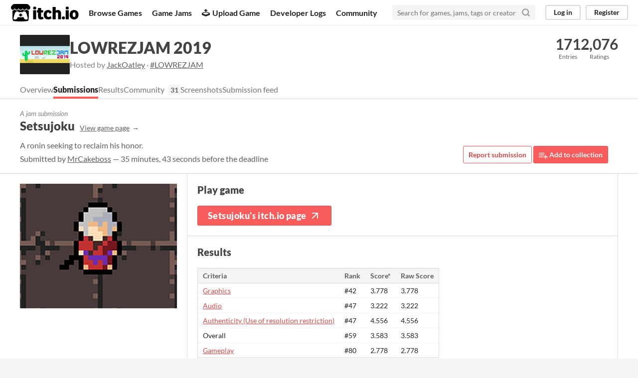

--- FILE ---
content_type: text/html
request_url: https://itch.io/jam/lowrezjam-2019/rate/470146
body_size: 7508
content:
<!DOCTYPE HTML><html lang="en"><head><meta charset="UTF-8"/><META name="GENERATOR" content="IBM HomePage Builder 2001 V5.0.0 for Windows"><meta name="msvalidate.01" content="3BB4D18369B9C21326AF7A99FCCC5A09" /><meta property="fb:app_id" content="537395183072744" /><title>Setsujoku by MrCakeboss for LOWREZJAM 2019 - itch.io</title><meta name="csrf_token" value="WyIyYm8xIiwxNzY4NTYyMTU2LCJQYlc5TUM4bEd4Q25HMWsiXQ==.I5sN7c9MEMfOvwAQHm/5GtQEHoo=" /><meta property="og:title" content="Setsujoku by MrCakeboss for LOWREZJAM 2019"/><meta content="itch.io" property="og:site_name"/><meta content="4503599627724030" property="twitter:account_id"/><link href="/static/manifest.json" rel="manifest"/><meta content="games/470146" name="itch:path"/><meta property="og:image" content="https://img.itch.zone/aW1nLzI0MDgxNjQucG5n/original/tSSKXn.png"/><meta content="@itchio" name="twitter:site"/><meta content="Setsujoku by MrCakeboss for LOWREZJAM 2019" name="twitter:title"/><meta content="A ronin seeking to reclaim his honor. Play in your browser" name="twitter:description"/><meta content="summary_large_image" name="twitter:card"/><meta property="twitter:image" content="https://img.itch.zone/aW1nLzI0MDgxNjQucG5n/508x254%23mb/8lJbw%2F.png"/><meta content="https://itch.io/jam/lowrezjam-2019/rate/470146" name="twitter:url"/><script type="application/ld+json">{"@type":"BreadcrumbList","@context":"http:\/\/schema.org","itemListElement":[{"position":1,"@type":"ListItem","item":{"@id":"https:\/\/itch.io\/jams","name":"Jams"}},{"position":2,"@type":"ListItem","item":{"@id":"https:\/\/itch.io\/jam\/lowrezjam-2019","name":"LOWREZJAM 2019"}},{"position":3,"@type":"ListItem","item":{"@id":"https:\/\/itch.io\/jam\/lowrezjam-2019\/entries","name":"Entries"}}]}</script><script type="application/ld+json">{"interactionStatistic":{"userInteractionCount":10,"@type":"InteractionCounter","interactionType":"http:\/\/schema.org\/CommentAction"},"@type":"DiscussionForumPosting","@id":"https:\/\/itch.io\/jam\/lowrezjam-2019\/rate\/470146","text":"I really like the graphics, the main character looks great! Nice job friend :)","@context":"http:\/\/schema.org","datePublished":"2019-08-18T00:19:47Z","headline":"Setsujoku jam comments"}</script>          <script async src="//pagead2.googlesyndication.com/pagead/js/adsbygoogle.js"></script>
    <script>
         (adsbygoogle = window.adsbygoogle || []).push({
              google_ad_client: "ca-pub-4267538250984114",
              enable_page_level_ads: true
         });
    </script>
        <meta property="og:description" content="A ronin seeking to reclaim his honor."/><meta content="A ronin seeking to reclaim his honor." name="description"/><meta content="width=device-width, initial-scale=1" name="viewport"/><meta content="#FA5C5C" name="theme-color"/><link href="https://static.itch.io/main.css?1768549515" rel="stylesheet"/><style type="text/css" id="jam_theme">:root{--itchio_ui_bg: #575b55}.page_widget{--itchio_link_color: #dd4a49;--itchio_button_color: #FA5C5C;--itchio_button_fg_color: #ffffff;--itchio_button_shadow_color: #e54747}
</style><script type="text/javascript">if (!window.location.hostname.match(/localhost/)) {      window.dataLayer = window.dataLayer || [];
      function gtag(){dataLayer.push(arguments);}
      gtag('js', new Date());
      gtag('config', "G-36R7NPBMLS", {});
      (function(d, t, s, m) {
        s = d.createElement(t);
        s.src = "https:\/\/www.googletagmanager.com\/gtag\/js?id=G-36R7NPBMLS";
        s.async = 1;
        m = d.getElementsByTagName(t)[0];
        m.parentNode.insertBefore(s, m);
      })(document, "script");
      }</script><script type="text/javascript">window.itchio_translations_url = 'https://static.itch.io/translations';</script><script type="text/javascript" src="https://static.itch.io/lib.min.js?1768549515"></script><script type="text/javascript" src="https://static.itch.io/bundle.min.js?1768549515"></script><script type="text/javascript" defer src="https://static.itch.io/react.min.js?1768549515"></script><script type="text/javascript" src="https://static.itch.io/jam.min.js?1768549515"></script><script type="text/javascript" src="https://static.itch.io/community.min.js?1768549515"></script><script type="text/javascript">I.current_user = null;</script></head><body data-host="itch.io" data-page_name="jam_rate_game" class="locale_en wide_layout_widget layout_widget responsive"><div id="header_262195" class="header_widget base_widget"><a class="skip_to_main" href="#maincontent">Skip to main content</a><div class="primary_header"><h1 title="itch.io - indie game hosting marketplace" class="title"><a href="/" class="header_logo" title="itch.io - indie game hosting marketplace"><span class="visually_hidden">itch.io</span><img class="full_logo" width="775" height="199" src="https://static.itch.io/images/logo-black-new.svg" alt="itch.io logo &amp; title"/><img class="minimal_logo" width="262" height="235" src="https://static.itch.io/images/itchio-textless-black.svg" alt="itch.io logo"/></a></h1><div class="header_buttons"><a href="/games" class="header_button browse_btn" data-label="browse">Browse Games</a><a href="/jams" class="header_button jams_btn" data-label="jams">Game Jams</a><a href="/developers" class="header_button developers_btn" data-label="developers"><span aria-hidden="true" class="icon icon-upload"></span>Upload Game</a><a href="/devlogs" class="header_button devlogs_btn" data-label="devlogs">Developer Logs</a><a href="/community" class="header_button community.home_btn" data-label="community.home">Community</a></div><form action="/search" class="game_search"><input class="search_input" placeholder="Search for games, jams, tags or creators" type="text" required="required" name="q"/><button aria-label="Search" class="submit_btn"><svg stroke-linejoin="round" aria-hidden version="1.1" role="img" stroke="currentColor" class="svgicon icon_search" width="18" height="18" stroke-width="3" fill="none" stroke-linecap="round" viewBox="0 0 24 24"><circle cx="11" cy="11" r="8"></circle><line x1="21" y1="21" x2="16.65" y2="16.65"></line></svg></button></form><div id="user_panel_6930659" class="user_panel_widget base_widget"><a data-register_action="header" class="panel_button" href="/login" data-label="log_in">Log in</a><a data-register_action="header" class="panel_button register_button" href="/register" data-label="register">Register</a></div></div><div class="header_dropdown" data-target="browse"><a href="/games/store">Indie game store</a><a href="/games/free">Free games</a><a href="/games/fun">Fun games</a><a href="/games/tag-horror">Horror games</a><div class="divider"></div><a href="/tools">Game development</a><a href="/game-assets">Assets</a><a href="/comics">Comics</a><div class="divider"></div><a href="/sales">Sales</a><a href="/bundles">Bundles</a><div class="divider"></div><a href="/jobs">Jobs</a><div class="divider"></div><a href="/tags">Tags</a><a href="/game-development/engines">Game Engines</a></div></div><div id="jam_rate_game_3035997" class="jam_rate_game_page jam_page_base_page page_widget base_widget"><div id="jam_header_9637750" class="jam_header_widget base_widget"><div class="header_inner"><div class="header_columns"><div class="cover_column"><a href="/jam/lowrezjam-2019" class="cover_image"><img src="https://img.itch.zone/aW1hZ2UyL2phbS8xMDE1NS8yMTYyNTc0LnBuZw==/100x79%23/9aNFgp.png" srcset="https://img.itch.zone/aW1hZ2UyL2phbS8xMDE1NS8yMTYyNTc0LnBuZw==/100x79%23/9aNFgp.png 1x, https://img.itch.zone/aW1hZ2UyL2phbS8xMDE1NS8yMTYyNTc0LnBuZw==/200x158%23/xmnXbF.png 2x"/></a></div><div class="title_colum"><h1 class="jam_title_header"><a href="/jam/lowrezjam-2019">LOWREZJAM 2019</a></h1><div class="jam_host_header">Hosted by <a href="https://jackoatley.itch.io">JackOatley</a> · <a href="https://bsky.app/hashtag/LOWREZJAM">#LOWREZJAM</a></div></div><div class="stats_container"><div class="stat_box"><a href="/jam/lowrezjam-2019/entries"><div class="stat_value">171</div><div class="stat_label">Entries</div></a></div><div class="stat_box"><div class="stat_value">2,076</div><div class="stat_label">Ratings</div></div></div></div><div class="header_tabs"><a href="/jam/lowrezjam-2019" class="header_tab" data-label="tab_view_jam">Overview</a><a href="/jam/lowrezjam-2019/entries" class="header_tab active" data-label="tab_view_jam_entries">Submissions</a><a href="/jam/lowrezjam-2019/results" class="header_tab">Results</a><div class="tab_group"><a href="/jam/lowrezjam-2019/community" class="header_tab">Community</a><span class="community_activity">31</span></div><a href="/jam/lowrezjam-2019/screenshots" class="header_tab" data-label="tab_view_jam_screenshots">Screenshots</a><a href="/jam/lowrezjam-2019/feed" class="header_tab" data-label="tab_view_jam_feed">Submission feed</a></div></div></div><div class="jam_game_header"><div class="responsive_column"><div><div class="mini_title">A jam submission</div><h1>Setsujoku<a href="https://mrcakeboss.itch.io/setsujoku" class="sub forward_link">View game page</a></h1><div class="short_text">A ronin seeking to reclaim his honor.</div><div class="game_author">Submitted by <a href="https://mrcakeboss.itch.io">MrCakeboss</a> — 35 minutes, 43 seconds before the deadline</div></div><div class="game_right_tools"><button data-lightbox_url="https://mrcakeboss.itch.io/setsujoku/report?jam_id=10155" class="button outline report_btn">Report submission</button> <a href="/g/mrcakeboss/setsujoku/add-to-collection" class="button add_to_collection_btn" data-register_action="add_to_collection" rel="nofollow"><svg stroke-linejoin="round" aria-hidden version="1.1" role="img" stroke="currentColor" class="svgicon icon_collection_add2" width="18" height="18" stroke-width="2" fill="none" stroke-linecap="round" viewBox="0 0 24 24"><path d="M 1,6 H 14" /><path d="M 1,11 H 14" /><path d="m 1,16 h 9" /><path d="M 18,11 V 21" /><path d="M 13,16 H 23" /></svg> Add to collection</a></div></div></div><div class="entry_columns responsive_column"><div class="jam_columns"><div class="data_column"><a href="https://mrcakeboss.itch.io/setsujoku"><img src="https://img.itch.zone/aW1nLzI0MDgxNjQucG5n/315x250%23c/6rtJWd.png" class="game_cover"/></a></div><div class="main_column"><section class="visit_game"><h2>Play game</h2><a href="https://mrcakeboss.itch.io/setsujoku" class="button fat play_btn">Setsujoku&#039;s itch.io page<svg stroke-linejoin="round" aria-hidden version="1.1" role="img" stroke="currentColor" class="svgicon icon_arrow_up_right" width="24" height="24" stroke-width="2" fill="none" stroke-linecap="round" viewBox="0 0 24 24"><line x1="7" y1="17" x2="17" y2="7"></line><polyline points="7 7 17 7 17 17"></polyline></svg></a></section><section class="jam_game_results criteria_results"><h2>Results</h2><table class="nice_table ranking_results_table"><thead><tr><td class="crit_name_col">Criteria</td><td class="rank_col">Rank</td><td title="Score is adjusted from raw score by the median number of ratings per game in the jam" class="score_col">Score*</td><td class="raw_score">Raw Score</td></tr></thead><tr><td><a href="/jam/lowrezjam-2019/results/graphics">Graphics</a></td><td>#42</td><td>3.778</td><td>3.778</td></tr><tr><td><a href="/jam/lowrezjam-2019/results/audio">Audio</a></td><td>#47</td><td>3.222</td><td>3.222</td></tr><tr><td><a href="/jam/lowrezjam-2019/results/authenticity-use-of-resolution-restriction">Authenticity (Use of resolution restriction)</a></td><td>#47</td><td>4.556</td><td>4.556</td></tr><tr><td>Overall</td><td>#59</td><td>3.583</td><td>3.583</td></tr><tr><td><a href="/jam/lowrezjam-2019/results/gameplay">Gameplay</a></td><td>#80</td><td>2.778</td><td>2.778</td></tr></table><p>Ranked from <strong>18 ratings</strong>. Score is adjusted from raw score by the median number of ratings per game in the jam.</p></section><section class="jam_comment_form"><h2>Leave a comment</h2><p class="form_placeholder"><a href="/login" data-register_action="comment">Log in with itch.io</a> to leave a comment.</p></section><section id="comments" class="jam_comment_list"><h2>Comments</h2><div id="community_topic_posts_5692636" class="community_topic_posts_widget base_widget"><div id="community_post_list_2750361" class="community_post_list_widget base_widget"><div id="post-1105427" class="community_post sidebar_avatar" data-post="{&quot;id&quot;:1105427,&quot;user_id&quot;:8022}"><div id="first-post" class="post_anchor"></div><div class="post_grid"><a href="/profile/jupiter_hadley" class="avatar_container"><div style="background-image: url(https://img.itch.zone/aW1hZ2UyL3VzZXIvODAyMi8xNjQzNDkuanBn/80x80%23/%2B5D4Cq.jpg)" class="post_avatar"></div></a><div class="post_header"><span class="post_author"><a href="/profile/jupiter_hadley">Jupiter_Hadley</a></span><span title="2019-12-31 17:20:36" class="post_date"><a href="/post/1105427">6 years ago</a></span><span class="vote_counts"></span></div><div class="post_content"><div dir="auto" class="post_body user_formatted"><p>Nice enemies!&nbsp;I included it in my LOWREZJAM compilation video series, if you’d like to take a look. :) </p><div><button itchio aria-label="Click to activate YouTube embed" type="button" class="embed_preload youtube_preload" data-embed_code="&lt;iframe width=&quot;500&quot; height=&quot;281&quot; src=&quot;//www.youtube.com/embed/MFpNkRNHgK0&quot; frameborder=&quot;0&quot; allowfullscreen=&quot;&quot;&gt;&lt;/iframe&gt;" style="width: 250px; height: 140px; background: url(https://i.ytimg.com/vi/MFpNkRNHgK0/hqdefault.jpg) 50% 50% no-repeat; background-size: cover"></button></div></div><div class="post_footer"><a class="post_action vote_btn" href="/login" data-register_action="community_vote"><span class="icon-like"></span><span class="like_text"> Like</span></a><a class="post_action reply_btn" data-register_action="community_reply" href="/login">Reply</a></div></div></div></div><div id="post-912857" class="community_post sidebar_avatar" data-post="{&quot;id&quot;:912857,&quot;user_id&quot;:624}"><div class="post_grid"><a href="/profile/jacklehamster" class="avatar_container"><div style="background-image: url(https://img.itch.zone/aW1hZ2UyL3VzZXIvNjI0LzcyNzg5LmpwZw==/80x80%23/R0zIzN.jpg)" class="post_avatar"></div></a><div class="post_header"><span class="post_author"><a href="/profile/jacklehamster">Jack Le Hamster</a></span><a href="/jam/lowrezjam-2019/rate/468961"><span class="author_flag">Submitted</span></a><span title="2019-08-24 11:57:04" class="post_date"><a href="/post/912857">6 years ago</a></span><span class="vote_counts"></span></div><div class="post_content"><div dir="auto" class="post_body user_formatted"><p>Great graphics and music. The gameplay is fine but the controls should be a bit more accessible. You should have keyboard keys for the attacks.</p></div><div class="related_submission"><a href="/jam/lowrezjam-2019/rate/468961"><div id="lazy_image_1628124" class="lazy_image_widget base_widget"></div></a><div class="submission_summary"><div class="sub">Submitted</div><a href="/jam/lowrezjam-2019/rate/468961">Escape from LABBYRITHE</a></div></div><div class="post_footer"><a class="post_action vote_btn" href="/login" data-register_action="community_vote"><span class="icon-like"></span><span class="like_text"> Like</span></a><a class="post_action reply_btn" data-register_action="community_reply" href="/login">Reply</a></div></div></div></div><div id="post-912598" class="community_post sidebar_avatar" data-post="{&quot;id&quot;:912598,&quot;user_id&quot;:68882}"><div class="post_grid"><a href="/profile/dancramp" class="avatar_container"><div style="background-image: url(https://img.itch.zone/aW1nLzI0NjE1NTQucG5n/80x80%23/Trh%2BfZ.png)" class="post_avatar"></div></a><div class="post_header"><span class="post_author"><a href="/profile/dancramp">dancramp</a></span><a href="/jam/lowrezjam-2019/rate/464489"><span class="author_flag">Submitted</span></a><span title="2019-08-24 06:26:25" class="post_date"><a href="/post/912598">6 years ago</a></span><span class="vote_counts"></span></div><div class="post_content"><div dir="auto" class="post_body user_formatted"><p>Really excellent sprites and artwork! I enjoyed this one a lot! I think the controls could do with some work, the mouse controls were a bit awkward for me (on trackpad)&nbsp;and would be good to include keyboard buttons instead.</p></div><div class="related_submission"><a href="/jam/lowrezjam-2019/rate/464489"><div id="lazy_image_6364739" class="lazy_image_widget base_widget"></div></a><div class="submission_summary"><div class="sub">Submitted</div><a href="/jam/lowrezjam-2019/rate/464489">Red</a></div></div><div class="post_footer"><a class="post_action vote_btn" href="/login" data-register_action="community_vote"><span class="icon-like"></span><span class="like_text"> Like</span></a><a class="post_action reply_btn" data-register_action="community_reply" href="/login">Reply</a></div></div></div></div><div id="post-912426" class="community_post sidebar_avatar" data-post="{&quot;id&quot;:912426,&quot;user_id&quot;:710597}"><div class="post_grid"><a href="/profile/dwfp" class="avatar_container"><div style="background-image: url(https://img.itch.zone/aW1hZ2UyL3VzZXIvNzEwNTk3LzgwMDI4Mi5wbmc=/80x80%23/cRxyl%2B.png)" class="post_avatar"></div></a><div class="post_header"><span class="post_author"><a href="/profile/dwfp">danwithfaintpraise</a></span><a href="/jam/lowrezjam-2019/rate/470052"><span class="author_flag">Submitted</span></a><span title="2019-08-24 02:09:42" class="post_date"><a href="/post/912426">6 years ago</a></span><span class="vote_counts"></span></div><div class="post_content"><div dir="auto" class="post_body user_formatted"><p>This is great, especially for a first game dev project! It was a very bold move for your first project to be a jam but you did a good job. A couple specific points:</p><ul><li>Having some sort of feedback when a monster hits you would be helpful</li><li>With the mouse buttons controlling the sword and the knives, I wished that I was able to aim them with my mouse pointer</li><li>The sprites you made are great! I hope you keep at it!</li></ul></div><div class="related_submission"><a href="/jam/lowrezjam-2019/rate/470052"><div id="lazy_image_2291979" class="lazy_image_widget base_widget"></div></a><div class="submission_summary"><div class="sub">Submitted</div><a href="/jam/lowrezjam-2019/rate/470052">Defy, Survive</a></div></div><div class="post_footer"><a class="post_action vote_btn" href="/login" data-register_action="community_vote"><span class="icon-like"></span><span class="like_text"> Like</span></a><a class="post_action reply_btn" data-register_action="community_reply" href="/login">Reply</a></div></div></div></div><div id="post-911299" class="community_post sidebar_avatar" data-post="{&quot;id&quot;:911299,&quot;user_id&quot;:49624}"><div class="post_grid"><a href="/profile/dancar" class="avatar_container"><div style="background-image: url(/static/images/frog-blue.png)" class="post_avatar"></div></a><div class="post_header"><span class="post_author"><a href="/profile/dancar">dancar</a></span><a href="/jam/lowrezjam-2019/rate/469470"><span class="author_flag">Submitted</span></a><span title="2019-08-23 08:03:01" class="post_date"><a href="/post/911299">6 years ago</a></span><span class="vote_counts"></span></div><div class="post_content"><div dir="auto" class="post_body user_formatted"><p>Good job and good graphics!&nbsp;</p><p>I did find it a bit hard with having to click the mouse inside the small game window. It would be nice if it was at least twice as big and if the mouse could be contained within the game window. But overall, nice game!</p></div><div class="related_submission"><a href="/jam/lowrezjam-2019/rate/469470"><div id="lazy_image_9574533" class="lazy_image_widget base_widget"></div></a><div class="submission_summary"><div class="sub">Submitted</div><a href="/jam/lowrezjam-2019/rate/469470">Low rez point and click adventure</a></div></div><div class="post_footer"><a class="post_action vote_btn" href="/login" data-register_action="community_vote"><span class="icon-like"></span><span class="like_text"> Like</span></a><a class="post_action reply_btn" data-register_action="community_reply" href="/login">Reply</a></div></div></div></div><div id="post-907831" class="community_post has_replies sidebar_avatar" data-post="{&quot;id&quot;:907831,&quot;user_id&quot;:830431}"><div class="post_grid"><a href="/profile/renato-grottesi" class="avatar_container"><div style="background-image: url(/static/images/frog-cyan.png)" class="post_avatar"></div></a><div class="post_header"><span class="post_author"><a href="/profile/renato-grottesi">renato_grottesi</a></span><a href="/jam/lowrezjam-2019/rate/461182"><span class="author_flag">Submitted</span></a><span title="2019-08-20 18:24:33" class="post_date"><a href="/post/907831">6 years ago</a></span><span class="vote_counts"></span></div><div class="post_content"><div dir="auto" class="post_body user_formatted"><p>I&nbsp;think that I&nbsp;killed all monsters, but I&nbsp;didn&#x27;t manage to find any exit. Was there one?</p><p>Very nice graphics&nbsp;:-)</p></div><div class="related_submission"><a href="/jam/lowrezjam-2019/rate/461182"><div id="lazy_image_4242701" class="lazy_image_widget base_widget"></div></a><div class="submission_summary"><div class="sub">Submitted</div><a href="/jam/lowrezjam-2019/rate/461182">Lagunita</a></div></div><div class="post_footer"><a class="post_action vote_btn" href="/login" data-register_action="community_vote"><span class="icon-like"></span><span class="like_text"> Like</span></a><a class="post_action reply_btn" data-register_action="community_reply" href="/login">Reply</a></div></div></div></div><div class="community_post_replies top_level_replies"><div id="post-909635" class="community_post is_reply" data-post="{&quot;id&quot;:909635,&quot;user_id&quot;:1390360}"><div class="post_grid"><a href="/profile/mrcakeboss" class="avatar_container"><div style="background-image: url(https://img.itch.zone/aW1nLzI0MDIxMTUucG5n/25x25%23/9UsIj3.png)" class="post_avatar"></div></a><div class="post_header"><span class="post_author"><a href="/profile/mrcakeboss">MrCakeboss</a></span><span data-slug="developer" class="author_flag owner">Developer</span><span title="2019-08-22 03:26:36" class="post_date"><a href="/post/909635">6 years ago</a></span><span class="vote_counts"></span></div><div class="post_content"><div dir="auto" class="post_body user_formatted"><p>There&#x27;s a room all the way to north with a boss</p></div><div class="post_footer"><a class="post_action vote_btn" href="/login" data-register_action="community_vote"><span class="icon-like"></span><span class="like_text"> Like</span></a><a class="post_action reply_btn" data-register_action="community_reply" href="/login">Reply</a></div></div></div></div></div><div id="post-905669" class="community_post sidebar_avatar" data-post="{&quot;id&quot;:905669,&quot;user_id&quot;:221036}"><div class="post_grid"><a href="/profile/ironpowertga" class="avatar_container"><div style="background-image: url(https://img.itch.zone/aW1nLzIyNTI2OTAuanBn/80x80%23/tF1tBQ.jpg)" class="post_avatar"></div></a><div class="post_header"><span class="post_author"><a href="/profile/ironpowertga">IronPowerTGA</a></span><a href="/jam/lowrezjam-2019/rate/468079"><span class="author_flag">Submitted</span></a><span title="2019-08-19 06:38:32" class="post_date"><a href="/post/905669">6 years ago</a></span><span class="vote_counts"></span></div><div class="post_content"><div dir="auto" class="post_body user_formatted"><p>Very nice pixel art. Very good job<br></p></div><div class="related_submission"><a href="/jam/lowrezjam-2019/rate/468079"><div id="lazy_image_6834649" class="lazy_image_widget base_widget"></div></a><div class="submission_summary"><div class="sub">Submitted</div><a href="/jam/lowrezjam-2019/rate/468079">The Great Adventurer Classic</a></div></div><div class="post_footer"><a class="post_action vote_btn" href="/login" data-register_action="community_vote"><span class="icon-like"></span><span class="like_text"> Like</span></a><a class="post_action reply_btn" data-register_action="community_reply" href="/login">Reply</a></div></div></div></div><div id="post-905416" class="community_post sidebar_avatar" data-post="{&quot;id&quot;:905416,&quot;user_id&quot;:1238317}"><div class="post_grid"><a href="/profile/jwoodrell" class="avatar_container"><div style="background-image: url(https://img.itch.zone/aW1nLzIzNzM2MjIucG5n/80x80%23/ZdEnSi.png)" class="post_avatar"></div></a><div class="post_header"><span class="post_author"><a href="/profile/jwoodrell">JWoodrell</a></span><a href="/jam/lowrezjam-2019/rate/460060"><span class="author_flag">Submitted</span></a><span title="2019-08-19 00:55:42" class="post_date"><a href="/post/905416">6 years ago</a></span><span class="vote_counts"></span></div><div class="post_content"><div dir="auto" class="post_body user_formatted"><p>nice simple hack and slash, i feel the hitbox on the boss a bit unforgiving and too big, but other than that solid effort :)</p><p>I assisted on a game for this jam.&nbsp; would love to hear your ideas on our game :)
</p>
<p><i><i><i><i><img src="https://img.itch.zone/aW1nLzI0MDc0ODEucG5n/original/gK22%2Fk.png" loading="lazy">&nbsp; Submitted:<br><a href="https://itch.io/jam/lowrezjam-2019/rate/460060">WaterRush</a></i></i></i><br></i></p></div><div class="related_submission"><a href="/jam/lowrezjam-2019/rate/460060"><div id="lazy_image_5107992" class="lazy_image_widget base_widget"></div></a><div class="submission_summary"><div class="sub">Submitted</div><a href="/jam/lowrezjam-2019/rate/460060">Water Rush</a></div></div><div class="post_footer"><a class="post_action vote_btn" href="/login" data-register_action="community_vote"><span class="icon-like"></span><span class="like_text"> Like</span></a><a class="post_action reply_btn" data-register_action="community_reply" href="/login">Reply</a></div></div></div></div><div id="post-905399" class="community_post sidebar_avatar" data-post="{&quot;id&quot;:905399,&quot;user_id&quot;:35338}"><div id="last-post" class="post_anchor"></div><div class="post_grid"><a href="/profile/clemonades" class="avatar_container"><div style="background-image: url(https://img.itch.zone/aW1nLzQ0ODQzODIucG5n/80x80%23/rnC1ac.png)" class="post_avatar"></div></a><div class="post_header"><span class="post_author"><a href="/profile/clemonades">clemonades</a></span><a href="/jam/lowrezjam-2019/rate/469068"><span class="author_flag">Submitted</span></a><span title="2019-08-19 00:36:48" class="post_date"><a href="/post/905399">6 years ago</a></span><span class="vote_counts"></span></div><div class="post_content"><div dir="auto" class="post_body user_formatted"><p>I really like the graphics, the main character looks great! Nice job friend :)</p></div><div class="related_submission"><a href="/jam/lowrezjam-2019/rate/469068"><div id="lazy_image_3616256" class="lazy_image_widget base_widget"></div></a><div class="submission_summary"><div class="sub">Submitted</div><a href="/jam/lowrezjam-2019/rate/469068">Escargot 2: The Slimy Sequel</a></div></div><div class="post_footer"><a class="post_action vote_btn" href="/login" data-register_action="community_vote"><span class="icon-like"></span><span class="like_text"> Like</span></a><a class="post_action reply_btn" data-register_action="community_reply" href="/login">Reply</a></div></div></div></div><script type="text/template" id="vote_counts_tpl"><% if (up_score > 0) { %><span class="upvotes">(+{{up_score}})</span><% } %><% if (down_score > 0) { %><span class="downvotes">(-{{down_score}})</span><% } %></script></div></div></section></div></div></div></div><div class="footer"><div class="primary"><div class="social"><a href="https://twitter.com/itchio"><span aria-hidden="true" class="icon icon-twitter"></span><span class="screenreader_only">itch.io on Twitter</span></a><a href="https://www.facebook.com/itchiogames"><span aria-hidden="true" class="icon icon-facebook"></span><span class="screenreader_only">itch.io on Facebook</span></a></div><a href="/docs/general/about">About</a><a href="/docs/general/faq">FAQ</a><a href="/blog">Blog</a><a href="/support">Contact us</a></div><div class="secondary"><span class="copyright">Copyright © 2026 itch corp</span><span class="spacer"> · </span><a href="/directory">Directory</a><span class="spacer"> · </span><a href="/docs/legal/terms" rel="nofollow">Terms</a><span class="spacer"> · </span><a href="/docs/legal/privacy-policy" rel="nofollow">Privacy</a><span class="spacer"> · </span><a href="/docs/legal/cookie-policy" rel="nofollow">Cookies</a></div></div><script type="text/template" id="loading_lightbox_tpl"><div aria-live="polite" class="lightbox loading_lightbox"><div class="loader_outer"><div class="loader_label">Loading</div><div class="loader_bar"><div class="loader_bar_slider"></div></div></div></div></script><script type="text/javascript">init_LazyImage('#lazy_image_1628124', {"src":"https:\/\/img.itch.zone\/aW1nLzI0MDU1ODAuZ2lm\/300x240%23c\/dbpVJ2.gif","width":50,"height":40});init_LazyImage('#lazy_image_6364739', {"src":"https:\/\/img.itch.zone\/aW1nLzIzNjQwMjAucG5n\/300x240%23c\/UkH%2BTq.png","width":50,"height":40});init_LazyImage('#lazy_image_2291979', {"src":"https:\/\/img.itch.zone\/aW1nLzI0MDUyMzgucG5n\/300x240%23c\/QRrWNY.png","width":50,"height":40});init_LazyImage('#lazy_image_9574533', {"src":"https:\/\/img.itch.zone\/aW1nLzI0MDEwNTkucG5n\/300x240%23c\/dgD4bu.png","width":50,"height":40});init_LazyImage('#lazy_image_4242701', {"src":"https:\/\/img.itch.zone\/aW1nLzIzNTM3NTYuZ2lm\/300x240%23c\/xz1oAK.gif","width":50,"height":40});init_LazyImage('#lazy_image_6834649', {"src":"https:\/\/img.itch.zone\/aW1nLzI0MDUyNjMuZ2lm\/300x240%23c\/%2BCOSgX.gif","width":50,"height":40});init_LazyImage('#lazy_image_5107992', {"src":"https:\/\/img.itch.zone\/aW1nLzI0MDU0NTcucG5n\/300x240%23c\/pxfKd6.png","width":50,"height":40});init_LazyImage('#lazy_image_3616256', {"src":"https:\/\/img.itch.zone\/aW1nLzI0MDUxNDMuZ2lm\/300x240%23c\/rotwFc.gif","width":50,"height":40});new I.CommunityViewTopic('#community_topic_posts_5692636', {"report_url":"\/post\/:post_id\/report"});init_JamRateGame('#jam_rate_game_3035997', {"type_name":"html","min_price":0,"id":470146,"type":5,"slug":"setsujoku","actual_price":0});init_Header('#header_262195', {"autocomplete_props":{"i18n":{"search":"Search","search_placeholder":"Search for games, jams, tags or creators"},"ca_source":25,"ca_types":{"featured_tag":7,"jam":4,"game":1,"browse_facet":8},"autocomplete_url":"\/autocomplete","search_url":"\/search"}});
I.setup_page();</script></body></html>

--- FILE ---
content_type: text/html; charset=utf-8
request_url: https://www.google.com/recaptcha/api2/aframe
body_size: 266
content:
<!DOCTYPE HTML><html><head><meta http-equiv="content-type" content="text/html; charset=UTF-8"></head><body><script nonce="iAMiyQY9LFtOe91ZlbH-NA">/** Anti-fraud and anti-abuse applications only. See google.com/recaptcha */ try{var clients={'sodar':'https://pagead2.googlesyndication.com/pagead/sodar?'};window.addEventListener("message",function(a){try{if(a.source===window.parent){var b=JSON.parse(a.data);var c=clients[b['id']];if(c){var d=document.createElement('img');d.src=c+b['params']+'&rc='+(localStorage.getItem("rc::a")?sessionStorage.getItem("rc::b"):"");window.document.body.appendChild(d);sessionStorage.setItem("rc::e",parseInt(sessionStorage.getItem("rc::e")||0)+1);localStorage.setItem("rc::h",'1768562159598');}}}catch(b){}});window.parent.postMessage("_grecaptcha_ready", "*");}catch(b){}</script></body></html>